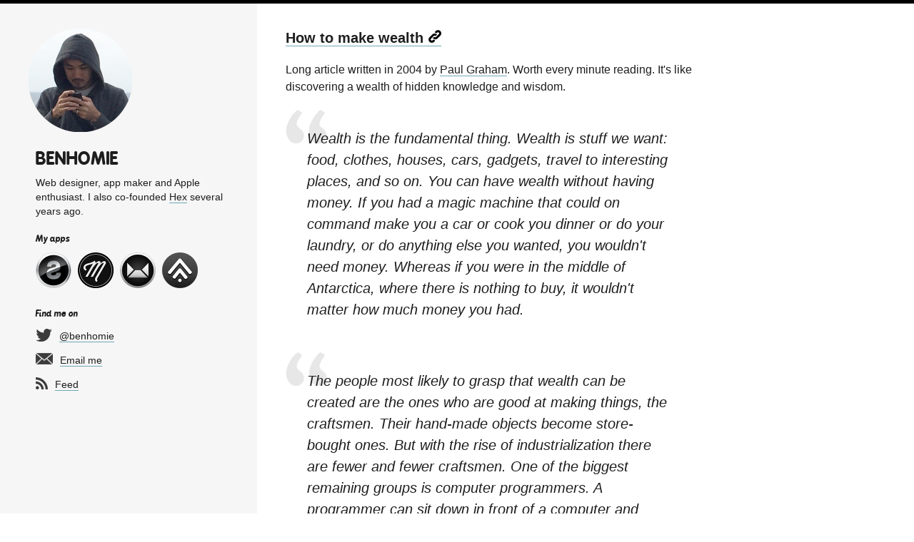

--- FILE ---
content_type: text/html; charset=UTF-8
request_url: https://benhomie.com/2013/how-to-make-wealth/
body_size: 13457
content:
<!DOCTYPE html>
<html>
	<head>
		<title>How to make wealth |  Benhomie</title>
		<meta http-equiv="Content-Type" content="text/html; charset=utf-8" />
		<meta name="description" content="">
		<meta name="viewport" content="width=device-width, initial-scale=1.0">
		<link rel="pingback" href="https://benhomie.com/main-site/xmlrpc.php" />
        <link rel="Shortcut Icon" type="image/ico" href="https://benhomie.com/main-site/wp-content/themes/benhomie/images/favicon.png">
		<!-- CSS -->
		<link rel="stylesheet" type="text/css" href="https://benhomie.com/main-site/wp-content/themes/benhomie/css/reset.css" />
		<link rel="stylesheet" type="text/css" href="https://benhomie.com/main-site/wp-content/themes/benhomie/style.css" />
		<link rel="stylesheet" type="text/css" href="https://benhomie.com/main-site/wp-content/themes/benhomie/css/responsive.css" /
		<!--[if IE 6]>
		<script src="https://benhomie.com/main-site/wp-content/themes/benhomie/js/png-fix.js" type="text/javascript"></script>
		<script src="https://benhomie.com/main-site/wp-content/themes/benhomie/js/png.js" type="text/javascript"></script>
		<script src="http://ie7-js.googlecode.com/svn/version/2.1(beta4)/IE7.js"></script>
		<![endif]-->
		<!--[if IE 7]><link rel="stylesheet" href="https://benhomie.com/main-site/wp-content/themes/benhomie/css/ie/ie7.css" type="text/css" media="screen"><![endif]-->
		<!--[if IE 8]><link rel="stylesheet" href="https://benhomie.com/main-site/wp-content/themes/benhomie/css/ie/ie8.css" type="text/css" media="screen"><![endif]-->
		<!-- JS -->
		<script type="text/javascript" src="https://benhomie.com/main-site/wp-content/themes/benhomie/js/jquery-1.8.2.min.js" ></script>
		<script type="text/javascript" src="https://benhomie.com/main-site/wp-content/themes/benhomie/js/jquery.tipTip.minified.js" ></script>
		<link rel="stylesheet" type="text/css" href="https://benhomie.com/main-site/wp-content/themes/benhomie/css/tipTip.css" />
		<script type="text/javascript" src="https://benhomie.com/main-site/wp-content/themes/benhomie/js/main.js" ></script>
		<script type="text/javascript" src="http://use.edgefonts.net/noticia-text.js"></script>
		<script type="text/javascript" src="http://use.edgefonts.net/amaranth.js" ></script>
		<link rel='dns-prefetch' href='//s.w.org' />
<link rel="alternate" type="application/rss+xml" title="Benhomie &raquo; How to make wealth Comments Feed" href="https://benhomie.com/2013/how-to-make-wealth/feed/" />
		<script type="text/javascript">
			window._wpemojiSettings = {"baseUrl":"https:\/\/s.w.org\/images\/core\/emoji\/11.2.0\/72x72\/","ext":".png","svgUrl":"https:\/\/s.w.org\/images\/core\/emoji\/11.2.0\/svg\/","svgExt":".svg","source":{"concatemoji":"https:\/\/benhomie.com\/main-site\/wp-includes\/js\/wp-emoji-release.min.js?ver=5.1.19"}};
			!function(e,a,t){var n,r,o,i=a.createElement("canvas"),p=i.getContext&&i.getContext("2d");function s(e,t){var a=String.fromCharCode;p.clearRect(0,0,i.width,i.height),p.fillText(a.apply(this,e),0,0);e=i.toDataURL();return p.clearRect(0,0,i.width,i.height),p.fillText(a.apply(this,t),0,0),e===i.toDataURL()}function c(e){var t=a.createElement("script");t.src=e,t.defer=t.type="text/javascript",a.getElementsByTagName("head")[0].appendChild(t)}for(o=Array("flag","emoji"),t.supports={everything:!0,everythingExceptFlag:!0},r=0;r<o.length;r++)t.supports[o[r]]=function(e){if(!p||!p.fillText)return!1;switch(p.textBaseline="top",p.font="600 32px Arial",e){case"flag":return s([55356,56826,55356,56819],[55356,56826,8203,55356,56819])?!1:!s([55356,57332,56128,56423,56128,56418,56128,56421,56128,56430,56128,56423,56128,56447],[55356,57332,8203,56128,56423,8203,56128,56418,8203,56128,56421,8203,56128,56430,8203,56128,56423,8203,56128,56447]);case"emoji":return!s([55358,56760,9792,65039],[55358,56760,8203,9792,65039])}return!1}(o[r]),t.supports.everything=t.supports.everything&&t.supports[o[r]],"flag"!==o[r]&&(t.supports.everythingExceptFlag=t.supports.everythingExceptFlag&&t.supports[o[r]]);t.supports.everythingExceptFlag=t.supports.everythingExceptFlag&&!t.supports.flag,t.DOMReady=!1,t.readyCallback=function(){t.DOMReady=!0},t.supports.everything||(n=function(){t.readyCallback()},a.addEventListener?(a.addEventListener("DOMContentLoaded",n,!1),e.addEventListener("load",n,!1)):(e.attachEvent("onload",n),a.attachEvent("onreadystatechange",function(){"complete"===a.readyState&&t.readyCallback()})),(n=t.source||{}).concatemoji?c(n.concatemoji):n.wpemoji&&n.twemoji&&(c(n.twemoji),c(n.wpemoji)))}(window,document,window._wpemojiSettings);
		</script>
		<style type="text/css">
img.wp-smiley,
img.emoji {
	display: inline !important;
	border: none !important;
	box-shadow: none !important;
	height: 1em !important;
	width: 1em !important;
	margin: 0 .07em !important;
	vertical-align: -0.1em !important;
	background: none !important;
	padding: 0 !important;
}
</style>
	<link rel='stylesheet' id='wp-block-library-css'  href='https://benhomie.com/main-site/wp-includes/css/dist/block-library/style.min.css?ver=5.1.19' type='text/css' media='all' />
<link rel='https://api.w.org/' href='https://benhomie.com/wp-json/' />
<link rel="EditURI" type="application/rsd+xml" title="RSD" href="https://benhomie.com/main-site/xmlrpc.php?rsd" />
<link rel="wlwmanifest" type="application/wlwmanifest+xml" href="https://benhomie.com/main-site/wp-includes/wlwmanifest.xml" /> 
<link rel='prev' title='Without this, your product is doomed to fail' href='https://benhomie.com/2013/without-this-your-product-is-doomed-to-fail/' />
<link rel='next' title='If it&#8217;s not a hit, switch' href='https://benhomie.com/2013/if-its-not-a-hit-switch/' />
<meta name="generator" content="WordPress 5.1.19" />
<link rel='shortlink' href='https://benhomie.com/?p=124' />
<link rel="alternate" type="application/json+oembed" href="https://benhomie.com/wp-json/oembed/1.0/embed?url=https%3A%2F%2Fbenhomie.com%2F2013%2Fhow-to-make-wealth%2F" />
<link rel="alternate" type="text/xml+oembed" href="https://benhomie.com/wp-json/oembed/1.0/embed?url=https%3A%2F%2Fbenhomie.com%2F2013%2Fhow-to-make-wealth%2F&#038;format=xml" />
	</head>
	<body>
		<div id="bar"></div>
		<div id="wrapper">
		
			<div id="left-column">
				<a href="https://benhomie.com" style="border:none;"><img src="https://benhomie.com/main-site/wp-content/themes/benhomie/images/benhomie.jpg" title="Benhomie" width="145" height="145"/></a>
				<h1><a href="https://benhomie.com" style="border:none;">BENHOMIE</a></h1>
				<p class="bio">Web designer, app maker and Apple enthusiast. I also co-founded <a href="http://www.hex.sg" target="_blank">Hex</a> several years ago.</p>
				<h4>My apps</h4>
				<div id="myapps">
					<p>
						<a href="http://www.subernova.com" target="_blank" title="SUBERNOVA - Online project management tool" class="tip_apps"><img src="https://benhomie.com/main-site/wp-content/themes/benhomie/images/subernova.jpg" title="" width="50" height="50"/></a>
						<a href="http://www.mockvault.com" target="_blank" title="MockVault - Present &amp; manage your designs" class="tip_apps"><img src="https://benhomie.com/main-site/wp-content/themes/benhomie/images/mockvault.jpg" title="" width="50" height="50"/></a>
						<a href="https://sendy.co" target="_blank" title="Sendy - Send newsletters 100x cheaper, via Amazon SES" class="tip_apps"><img src="https://benhomie.com/main-site/wp-content/themes/benhomie/images/sendy.jpg" title="" width="50" height="50"/></a>
						<a href="http://cranked.io" target="_blank" title="Cranked - Self hosted RSS reader" class="tip_apps"><img src="https://benhomie.com/main-site/wp-content/themes/benhomie/images/cranked.jpg" title="" width="50" height="50"/></a>
					</p>
				</div>
				<h4>Find me on</h4>
				<div id="findmeon">
					<p><a href="https://twitter.com/benhomie" target="_blank"><img src="https://benhomie.com/main-site/wp-content/themes/benhomie/images/twitter.jpg" title="" width="23" height="18"/> @benhomie</a></p>
					<p><a href="javascript:void(0)" id="em"><img src="https://benhomie.com/main-site/wp-content/themes/benhomie/images/email.jpg" title="" width="24" height="16"/> Email me</a></p>
					<p><a href="http://feeds.feedburner.com/Benhomie" target="_blank"><img src="https://benhomie.com/main-site/wp-content/themes/benhomie/images/rss.jpg" title="" width="17" height="17"/> Feed</a></p>
				</div>
			</div>
			
			<div id="top">
				<a href="https://benhomie.com" style="border:none;"><img src="https://benhomie.com/main-site/wp-content/themes/benhomie/images/benhomie.jpg" title="Benhomie"/></a>
				<h1><a href="https://benhomie.com" style="border:none;">BENHOMIE</a></h1><br/><br/>
				<p class="bio">Web designer, app maker and Apple enthusiast.<br/>I also co-founded <a href="http://www.hex.sg" target="_blank">Hex</a> several years ago.</p>
			</div>
			<div id="top2">
				<div id="myapps2">
					<h4>My apps:</h4>
					<p><a href="http://www.subernova.com" target="_blank"><img src="https://benhomie.com/main-site/wp-content/themes/benhomie/images/subernova.jpg" title="SUBERNOVA - Online project management tool"/></a></p>
					<p><a href="http://www.mockvault.com" target="_blank"><img src="https://benhomie.com/main-site/wp-content/themes/benhomie/images/mockvault.jpg" title="MockVault - Present &amp; manage your designs"/></a></p>
					<p><a href="https://sendy.co" target="_blank"><img src="https://benhomie.com/main-site/wp-content/themes/benhomie/images/sendy.jpg" title="Sendy - Send newsletters 100x cheaper, via Amazon SES"/></a></p>
					<p><a href="http://cranked.io" target="_blank"><img src="https://benhomie.com/main-site/wp-content/themes/benhomie/images/cranked.jpg" title="Cranked - Self hosted RSS reader"/></a></p>
				</div>
			</div>
			
			<div id="right-column">
	
<div class="post">
		
				
		<h3><a href="http://www.paulgraham.com/wealth.html">How to make wealth</a></h3>
		<p>Long article written in 2004 by <a href="http://en.wikipedia.org/wiki/Paul_Graham_(computer_programmer)" target="_blank">Paul Graham</a>. Worth every minute reading. It's like discovering a wealth of hidden knowledge and wisdom.</p>
<blockquote>
<p>Wealth is the fundamental thing. Wealth is stuff we want: food, clothes, houses, cars, gadgets, travel to interesting places, and so on. You can have wealth without having money. If you had a magic machine that could on command make you a car or cook you dinner or do your laundry, or do anything else you wanted, you wouldn't need money. Whereas if you were in the middle of Antarctica, where there is nothing to buy, it wouldn't matter how much money you had.</p>
</blockquote>
<blockquote>
<p>The people most likely to grasp that wealth can be created are the ones who are good at making things, the craftsmen. Their hand-made objects become store-bought ones. But with the rise of industrialization there are fewer and fewer craftsmen. One of the biggest remaining groups is computer programmers. A programmer can sit down in front of a computer and create wealth. A good piece of software is, in itself, a valuable thing. There is no manufacturing to confuse the issue. Those characters you type are a complete, finished product. If someone sat down and wrote a web browser that didn't suck (a fine idea, by the way), the world would be that much richer.</p>
</blockquote>
<blockquote>
<p>To get rich you need to get yourself in a situation with two things, measurement and leverage. If you're in a job that feels safe, you are not going to get rich, because if there is no danger there is almost certainly no leverage.</p>
</blockquote>		<p class="permalink"><a href="https://benhomie.com/2013/how-to-make-wealth/">+Permalink</a></p>
		
	</div>

<!-- Disqus comments -->
<div id="disqus_thread" style="margin-top: -20px;"></div>
<script type="text/javascript">
    /* * * CONFIGURATION VARIABLES: EDIT BEFORE PASTING INTO YOUR WEBPAGE * * */
    var disqus_shortname = 'benhomie'; // required: replace example with your forum shortname

    /* * * DON'T EDIT BELOW THIS LINE * * */
    (function() {
        var dsq = document.createElement('script'); dsq.type = 'text/javascript'; dsq.async = true;
        dsq.src = 'http://' + disqus_shortname + '.disqus.com/embed.js';
        (document.getElementsByTagName('head')[0] || document.getElementsByTagName('body')[0]).appendChild(dsq);
    })();
</script>
<noscript>Please enable JavaScript to view the <a href="http://disqus.com/?ref_noscript">comments powered by Disqus.</a></noscript>
<a href="http://disqus.com" class="dsq-brlink">comments powered by <span class="logo-disqus">Disqus</span></a>
<br/>
<!-- /Disqus comments -->



<a href="https://benhomie.com" title="">&larr; Home</a>

</div>
		</div>
		<script type='text/javascript' src='https://benhomie.com/main-site/wp-includes/js/comment-reply.min.js?ver=5.1.19'></script>
<script type='text/javascript' src='https://benhomie.com/main-site/wp-includes/js/wp-embed.min.js?ver=5.1.19'></script>
		
		<script type="text/javascript">
		  var _gaq = _gaq || [];
		  _gaq.push(['_setAccount', 'UA-3002517-15']);
		  _gaq.push(['_trackPageview']);
		  (function() {
		    var ga = document.createElement('script'); ga.type = 'text/javascript'; ga.async = true;
		    ga.src = ('https:' == document.location.protocol ? 'https://ssl' : 'http://www') + '.google-analytics.com/ga.js';
		    var s = document.getElementsByTagName('script')[0]; s.parentNode.insertBefore(ga, s);
		  })();
		</script>
	</body>
</html>

--- FILE ---
content_type: text/css
request_url: https://benhomie.com/main-site/wp-content/themes/benhomie/style.css
body_size: 4135
content:
@font-face{font-family:'BPreplayBold';src:url('fonts/bpreplaybold-webfont.eot');src:url('fonts/bpreplaybold-webfont.eot?#iefix') format('embedded-opentype'),url('fonts/bpreplaybold-webfont.woff') format('woff'),url('fonts/bpreplaybold-webfont.ttf') format('truetype'),url('fonts/bpreplaybold-webfont.svg#BPreplayBold') format('svg');font-weight:normal;font-style:normal}@font-face{font-family:'BPreplayBoldItalic';src:url('fonts/bpreplaybolditalics-webfont.eot');src:url('fonts/bpreplaybolditalics-webfont.eot?#iefix') format('embedded-opentype'),url('fonts/bpreplaybolditalics-webfont.woff') format('woff'),url('fonts/bpreplaybolditalics-webfont.ttf') format('truetype'),url('fonts/bpreplaybolditalics-webfont.svg#BPreplayBold') format('svg');font-weight:normal;font-style:normal}*{padding:0;margin:0}html,body{overflow-x:hidden}body{-webkit-text-size-adjust:none;font:16px/24px 'noticia-text',Helvetica,Arial;color:#1e1e1e}a:link{border-bottom:1px solid #70a7b9;text-decoration:none;color:#1e1e1e}a:visited{border-bottom:1px solid #70a7b9;text-decoration:none;color:#1e1e1e}a:hover{border-bottom:1px dashed #70a7b9;text-decoration:none;color:#1e1e1e}a:active{text-decoration:none;color:#1e1e1e;outline:0;position:relative;top:1px}h1{font:24px/24px BPreplayBold,Helvetica,Arial;margin:20px 0 0 10px}h1 a:hover{border-bottom:1px dashed #70a7b9!important}h2{margin-bottom:20px;font:30px/34px Amaranth,Helvetica,Arial;font-weight:500;clear:both}h2 a{border:none!important;color:#1e1e1e!important;text-decoration:none!important}h2 a:hover{border-bottom:1px dashed #70a7b9!important;text-decoration:none}h3{margin-bottom:20px;font:20px/26px Amaranth,Helvetica,Arial;font-weight:700}h3 a{color:#1e1e1e!important;background-image:url(images/link.jpg);background-repeat:no-repeat;background-position:right top;padding-right:25px}h3 a:hover{text-decoration:none!important}h4{border:0;margin:20px 0 10px 10px;font:12px/18px BPreplayBoldItalic,Helvetica,Arial}p{margin-bottom:20px}#bar{position:fixed;width:100%;height:5px;background:black;z-index:9999}#wrapper{float:left;width:100%;height:auto}#wrapper div#left-column{position:fixed;left:0;float:left;width:300px;height:100%;background:#f6f6f6;padding:40px 20px 20px 40px}#wrapper div#left-column p{margin:10px 0 0 10px;font-size:14px}#wrapper div#left-column p.bio{line-height:20px}#wrapper div#right-column{position:relative;float:left;margin-left:360px;width:45%;padding:40px 20px 40px 40px}#wrapper div#right-column .post{margin-bottom:50px;border-bottom:1px dashed #b7b7b7}#myapps a{border:0;margin-right:5px}#findmeon img{float:left;margin:2px 0 0 0;padding-right:10px}#wrapper div#right-column .post ul,#wrapper div#right-column .post ol{margin:0 0 20px 20px}#wrapper div#right-column .post blockquote{padding:25px 30px;font-style:italic;background-image:url(images/quote.jpg);background-repeat:no-repeat;font-size:20px;line-height:30px}#wrapper div#right-column .post img{max-width:100%;-webkit-border-radius:5px;-moz-border-radius:5px;border-radius:5px}#next-btn{float:right;margin-bottom:80px;border:0;display:block;width:98px;height:37px;background:url("images/next-btn.png") no-repeat 0 0;text-indent:-9999px}#next-btn:hover{background-position:0 -37px}#next-btn:active{background-position:0 -74px}#prev-btn{float:left;margin-bottom:80px;border:0;display:block;width:98px;height:37px;background:url("images/prev-btn.png") no-repeat 0 0;text-indent:-9999px}#prev-btn:hover{background-position:0 -37px}#prev-btn:active{background-position:0 -74px}#wrapper div#top{display:none;float:left;margin-bottom:0;background:#f6f6f6;width:100%;padding:10px 10px}#wrapper div#top img{float:left;width:120px}#wrapper div#top h1{float:left;margin:20px 0 0 20px}#wrapper div#top .bio{float:left;margin:0 0 0 20px}#wrapper div#top2{display:none;float:left;background:#f6f6f6;width:100%;padding:10px 10px;border-top:1px dashed #9f9f9f;border-bottom:1px dashed #9f9f9f}#wrapper div#top2 #myapps2 p{float:left;margin:3px 0 0 10px}#wrapper div#top2 #myapps2 p a{border:0}#wrapper div#top2 #myapps2 p img{height:30px}#wrapper div#top2 #myapps2 h4{float:left;margin-top:10px}.permalink a{font-size:14px}

--- FILE ---
content_type: text/css
request_url: https://benhomie.com/main-site/wp-content/themes/benhomie/css/responsive.css
body_size: 901
content:
@media screen and (max-width:1080px){#wrapper div#left-column{width:27%}#wrapper div#right-column .post iframe{width:480px;height:350px}}@media screen and (max-width:950px){#wrapper div#left-column{display:none}#wrapper div#right-column{margin-left:0;width:90%}#wrapper div#top,#wrapper div#top2{display:block}}@media screen and (max-width:700px){#wrapper div#right-column{margin-left:0;width:80%}#wrapper div#top .bio{font-size:14px;line-height:20px}body{font:14px/22px 'noticia-text',Helvetica,Arial}p{margin-bottom:16px}#wrapper div#right-column .post blockquote{font-size:18px;line-height:27px}h2{font:26px/30px Amaranth,Helvetica,Arial}#wrapper div#right-column .post iframe{width:395px;height:288px}}@media screen and (max-width:480px){#wrapper div#top .bio{width:150px}#wrapper div#top2 #myapps2 p img{margin-top:2px;height:30px}#wrapper div#right-column .post iframe{width:260px;height:190px}}

--- FILE ---
content_type: text/javascript
request_url: https://benhomie.com/main-site/wp-content/themes/benhomie/js/png.js
body_size: 256
content:
// PNG Fix by Omer Hussain

ohPNG.fix('#logo span');
ohPNG.fix('img');
ohPNG.fix('.left-side-bar');
ohPNG.fix('.col2-content-area');
ohPNG.fix('.collection-bg');
ohPNG.fix('.requtst-content');
ohPNG.fix('.left-side-bar');
ohPNG.fix('.requutst');


--- FILE ---
content_type: text/javascript
request_url: https://benhomie.com/main-site/wp-content/themes/benhomie/js/main.js
body_size: 945
content:
$(document).ready(function() {

	//Format layout
	
	format_layout();
	
	function format_layout()
	{
		if($(window).height()>616)
		{
			$("#wrapper div#left-column").css("position", "fixed");
			$("#wrapper div#left-column").css("height", $(window).height());
			
			if($(window).width()<950)
					$("#wrapper div#right-column").css("margin-left", "0px");
				else
					$("#wrapper div#right-column").css("margin-left", "360px");
		}
		else
		{
			$("#wrapper div#left-column").css("position", "relative");
			$("#wrapper div#left-column").css("height", $("#wrapper div#right-column").height()+80);
			$("#wrapper div#right-column").css("margin-left", "0px");
		}
	}
	
	$(window).resize(function() {		
		format_layout();
	});
	
	//Tips
	$(".tip").tipTip({edgeOffset: -13, defaultPosition:"top", delay:0});
	$(".tip_apps").tipTip({edgeOffset: 25, defaultPosition:"top", delay:0});
	
	//Email
	$("#em").attr("href", "mailto:benhomie@mac.com");
});